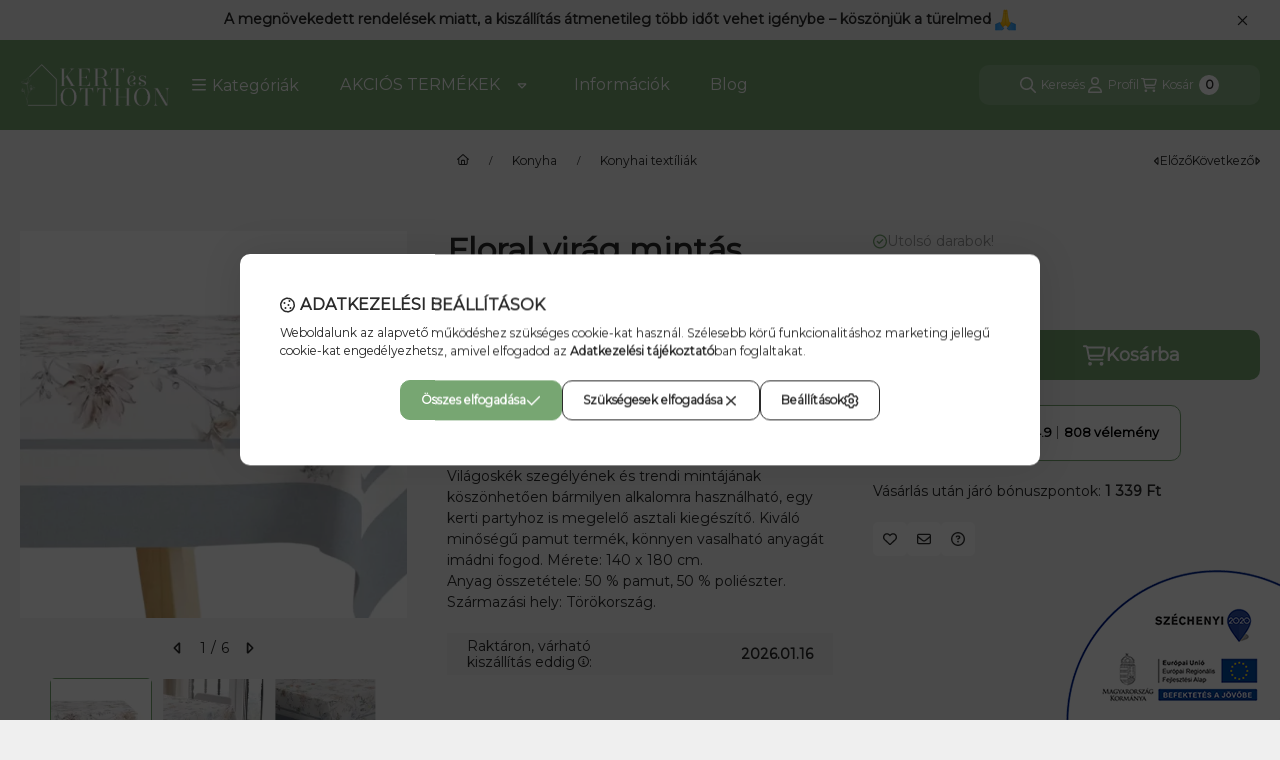

--- FILE ---
content_type: text/html
request_url: https://cdn.trustindex.io/widgets/55/55b2c5247949233df236cd5aea7/content.html
body_size: 748
content:
<div class=" ti-widget ti-no-profile-img " data-layout-id="113" data-layout-category="button" data-set-id="drop-shadow" data-pid="55b2c5247949233df236cd5aea7" data-language="hu" data-close-locale="Bezárás" data-rich-snippet="48e9d2278206g716" data-css-version="2" data-footer-link-domain="trustindex.io" data-size="0.9" > <div class="ti-widget-container"> <a href="https://www.trustindex.io/reviews/www.kertesotthonbolt.hu" role="button" target="_blank" rel="noopener" class="ti-header ti-header-grid source-all" > <div class="ti-fade-container"> <div class="ti-mob-row"> <strong>KIVÁLÓ</strong> <span class="ti-stars"><img class="ti-star f" src="https://cdn.trustindex.io/assets/platform/Trustindex/star/f.svg" alt="Trustindex" width="17" height="17" loading="lazy" /><img class="ti-star f" src="https://cdn.trustindex.io/assets/platform/Trustindex/star/f.svg" alt="Trustindex" width="17" height="17" loading="lazy" /><img class="ti-star f" src="https://cdn.trustindex.io/assets/platform/Trustindex/star/f.svg" alt="Trustindex" width="17" height="17" loading="lazy" /><img class="ti-star f" src="https://cdn.trustindex.io/assets/platform/Trustindex/star/f.svg" alt="Trustindex" width="17" height="17" loading="lazy" /><img class="ti-star f" src="https://cdn.trustindex.io/assets/platform/Trustindex/star/f.svg" alt="Trustindex" width="17" height="17" loading="lazy" /></span> </div> <div class="ti-mob-row"> <span class="nowrap"><strong>4.9<span class="ti-separator"></span>808 vélemény</strong></span> </div> </div> </a> </div> </div> <style class="scss-content">.ti-widget[data-layout-id='113'][data-set-id='drop-shadow'][data-pid='55b2c5247949233df236cd5aea7']{text-align:left}.ti-widget[data-layout-id='113'][data-set-id='drop-shadow'][data-pid='55b2c5247949233df236cd5aea7'] .ti-widget-container,.ti-widget[data-layout-id='113'][data-set-id='drop-shadow'][data-pid='55b2c5247949233df236cd5aea7'] .ti-widget-container *{font-family:inherit;font-size:12.6px;line-height:18px}.ti-widget[data-layout-id='113'][data-set-id='drop-shadow'][data-pid='55b2c5247949233df236cd5aea7'] .ti-header{border-color:#77a672;border-radius:10px;padding:18px}.ti-widget[data-layout-id='113'][data-set-id='drop-shadow'][data-pid='55b2c5247949233df236cd5aea7'] .ti-header:hover{transform:translate(0px, -5px)}.ti-widget[data-layout-id='113'][data-set-id='drop-shadow'][data-pid='55b2c5247949233df236cd5aea7'] .ti-header span,.ti-widget[data-layout-id='113'][data-set-id='drop-shadow'][data-pid='55b2c5247949233df236cd5aea7'] .ti-header strong{font-size:12.6px;height:18px}.ti-widget[data-layout-id='113'][data-set-id='drop-shadow'][data-pid='55b2c5247949233df236cd5aea7'] .ti-header .ti-stars{margin-left:6.3px}.ti-widget[data-layout-id='113'][data-set-id='drop-shadow'][data-pid='55b2c5247949233df236cd5aea7'] .ti-header .ti-stars .ti-star{margin-right:0.9px !important}.ti-widget[data-layout-id='113'][data-set-id='drop-shadow'][data-pid='55b2c5247949233df236cd5aea7'] .ti-header .ti-star{width:15.12px !important;height:15.12px !important}.ti-widget[data-layout-id='113'][data-set-id='drop-shadow'][data-pid='55b2c5247949233df236cd5aea7'] .ti-small-logo img{height:14.4px !important}.ti-widget[data-layout-id='113'][data-set-id='drop-shadow'][data-pid='55b2c5247949233df236cd5aea7'] .ti-separator:before{margin-left:4.5px;margin-right:4.5px;top:-0.9px;height:13.5px}.ti-widget[data-layout-id='113'][data-set-id='drop-shadow'][data-pid='55b2c5247949233df236cd5aea7'] .ti-platform-icon{width:18px;height:18px;margin-right:3.6px !important}.ti-widget[data-layout-id='113'][data-set-id='drop-shadow'][data-pid='55b2c5247949233df236cd5aea7'] .ti-review-item>.ti-inner,.ti-widget[data-layout-id='113'][data-set-id='drop-shadow'][data-pid='55b2c5247949233df236cd5aea7'] .ti-load-more-reviews-container .ti-load-more-reviews-button{box-shadow:1px 4px 10px 0px rgba(0, 0, 0, 0), 0px 0px 2px 0px rgba(0, 0, 0, 0.05);border-top-width:1px !important;border-bottom-width:1px !important;border-left-width:1px !important;border-right-width:1px !important}.ti-widget[data-layout-id='113'][data-set-id='drop-shadow'][data-pid='55b2c5247949233df236cd5aea7']>.ti-widget-container>.ti-header,.ti-widget[data-layout-id='113'][data-set-id='drop-shadow'][data-pid='55b2c5247949233df236cd5aea7']>.ti-widget-container>.ti-footer{box-shadow:1px 4px 10px 0px rgba(0, 0, 0, 0), 0px 0px 2px 0px rgba(0, 0, 0, 0.05);border-top-width:1px !important;border-bottom-width:1px !important;border-left-width:1px !important;border-right-width:1px !important}</style>

--- FILE ---
content_type: text/html; charset=utf-8
request_url: https://ku.zmmarketing.hu/klaviyo/api-start.php?op=productinfo&shop=kertesotthonbolt&sku=FLORAL-W-180
body_size: 356
content:
{"ProductName":"Floral vir\u00e1g mint\u00e1s pamut asztalter\u00edt\u0151, vil\u00e1gosk\u00e9k szeg\u00e9llyel, 140 x 180 cm","ProductID":903040870,"SKU":"FLORAL-W-180","Categories":["Konyha|Konyhai text\u00edli\u00e1k","Otthon|Lak\u00e1stextil","Akci\u00f3s titkos term\u00e9kek"],"ImageURL":"https:\/\/www.kertesotthonbolt.hu\/img\/25306\/FLORAL-W-180\/FLORAL-W-180.webp?time=1720764629","URL":"https:\/\/www.kertesotthonbolt.hu\/Floral-virag-mintas-pamut-asztalterito-vilagoskek-szegellyel-140-x-180-cm-FLORAL-W-180","Price":"13390","CompareAtPrice":""}